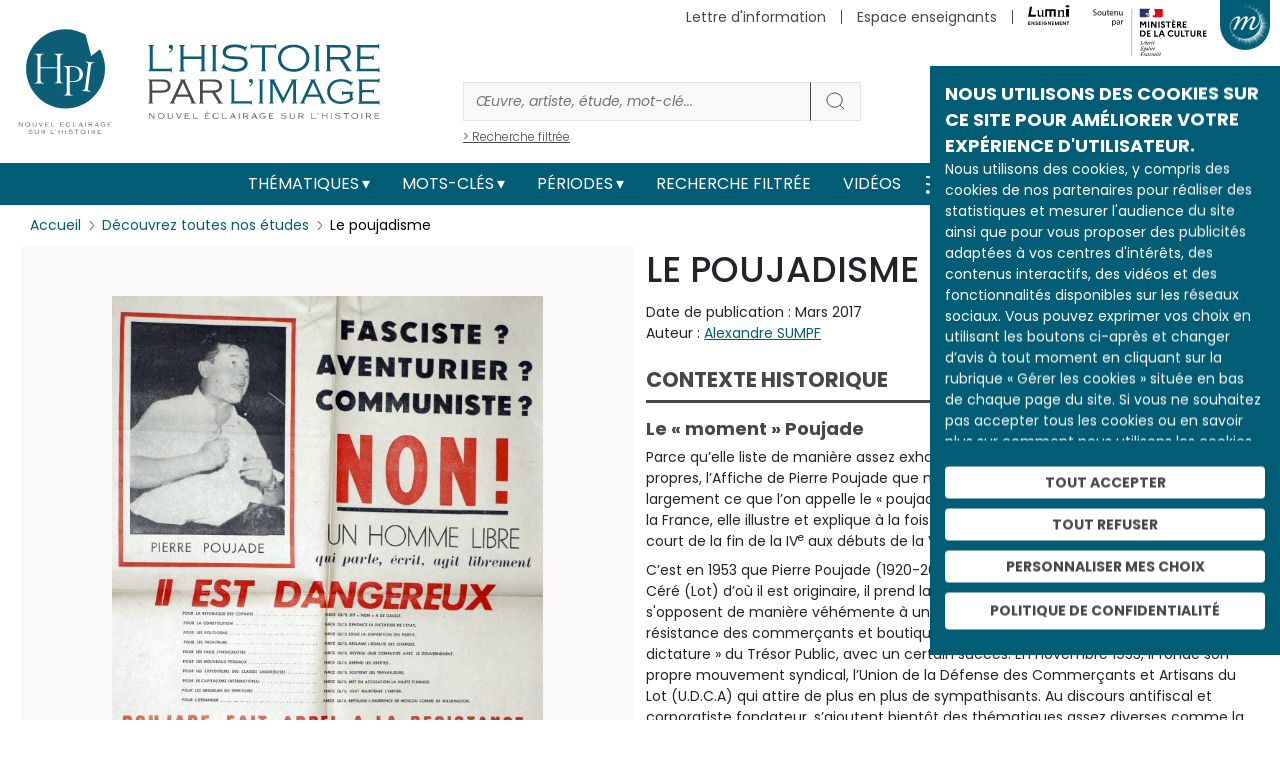

--- FILE ---
content_type: text/html; charset=utf-8
request_url: https://www.google.com/recaptcha/api2/anchor?ar=1&k=6Leh8AoUAAAAAA0tUAXhU0nxVQh2qDzQ6FRKlKTg&co=aHR0cHM6Ly9oaXN0b2lyZS1pbWFnZS5vcmc6NDQz&hl=fr&type=image&v=PoyoqOPhxBO7pBk68S4YbpHZ&theme=light&size=normal&anchor-ms=20000&execute-ms=30000&cb=f27ibjf2kcik
body_size: 49311
content:
<!DOCTYPE HTML><html dir="ltr" lang="fr"><head><meta http-equiv="Content-Type" content="text/html; charset=UTF-8">
<meta http-equiv="X-UA-Compatible" content="IE=edge">
<title>reCAPTCHA</title>
<style type="text/css">
/* cyrillic-ext */
@font-face {
  font-family: 'Roboto';
  font-style: normal;
  font-weight: 400;
  font-stretch: 100%;
  src: url(//fonts.gstatic.com/s/roboto/v48/KFO7CnqEu92Fr1ME7kSn66aGLdTylUAMa3GUBHMdazTgWw.woff2) format('woff2');
  unicode-range: U+0460-052F, U+1C80-1C8A, U+20B4, U+2DE0-2DFF, U+A640-A69F, U+FE2E-FE2F;
}
/* cyrillic */
@font-face {
  font-family: 'Roboto';
  font-style: normal;
  font-weight: 400;
  font-stretch: 100%;
  src: url(//fonts.gstatic.com/s/roboto/v48/KFO7CnqEu92Fr1ME7kSn66aGLdTylUAMa3iUBHMdazTgWw.woff2) format('woff2');
  unicode-range: U+0301, U+0400-045F, U+0490-0491, U+04B0-04B1, U+2116;
}
/* greek-ext */
@font-face {
  font-family: 'Roboto';
  font-style: normal;
  font-weight: 400;
  font-stretch: 100%;
  src: url(//fonts.gstatic.com/s/roboto/v48/KFO7CnqEu92Fr1ME7kSn66aGLdTylUAMa3CUBHMdazTgWw.woff2) format('woff2');
  unicode-range: U+1F00-1FFF;
}
/* greek */
@font-face {
  font-family: 'Roboto';
  font-style: normal;
  font-weight: 400;
  font-stretch: 100%;
  src: url(//fonts.gstatic.com/s/roboto/v48/KFO7CnqEu92Fr1ME7kSn66aGLdTylUAMa3-UBHMdazTgWw.woff2) format('woff2');
  unicode-range: U+0370-0377, U+037A-037F, U+0384-038A, U+038C, U+038E-03A1, U+03A3-03FF;
}
/* math */
@font-face {
  font-family: 'Roboto';
  font-style: normal;
  font-weight: 400;
  font-stretch: 100%;
  src: url(//fonts.gstatic.com/s/roboto/v48/KFO7CnqEu92Fr1ME7kSn66aGLdTylUAMawCUBHMdazTgWw.woff2) format('woff2');
  unicode-range: U+0302-0303, U+0305, U+0307-0308, U+0310, U+0312, U+0315, U+031A, U+0326-0327, U+032C, U+032F-0330, U+0332-0333, U+0338, U+033A, U+0346, U+034D, U+0391-03A1, U+03A3-03A9, U+03B1-03C9, U+03D1, U+03D5-03D6, U+03F0-03F1, U+03F4-03F5, U+2016-2017, U+2034-2038, U+203C, U+2040, U+2043, U+2047, U+2050, U+2057, U+205F, U+2070-2071, U+2074-208E, U+2090-209C, U+20D0-20DC, U+20E1, U+20E5-20EF, U+2100-2112, U+2114-2115, U+2117-2121, U+2123-214F, U+2190, U+2192, U+2194-21AE, U+21B0-21E5, U+21F1-21F2, U+21F4-2211, U+2213-2214, U+2216-22FF, U+2308-230B, U+2310, U+2319, U+231C-2321, U+2336-237A, U+237C, U+2395, U+239B-23B7, U+23D0, U+23DC-23E1, U+2474-2475, U+25AF, U+25B3, U+25B7, U+25BD, U+25C1, U+25CA, U+25CC, U+25FB, U+266D-266F, U+27C0-27FF, U+2900-2AFF, U+2B0E-2B11, U+2B30-2B4C, U+2BFE, U+3030, U+FF5B, U+FF5D, U+1D400-1D7FF, U+1EE00-1EEFF;
}
/* symbols */
@font-face {
  font-family: 'Roboto';
  font-style: normal;
  font-weight: 400;
  font-stretch: 100%;
  src: url(//fonts.gstatic.com/s/roboto/v48/KFO7CnqEu92Fr1ME7kSn66aGLdTylUAMaxKUBHMdazTgWw.woff2) format('woff2');
  unicode-range: U+0001-000C, U+000E-001F, U+007F-009F, U+20DD-20E0, U+20E2-20E4, U+2150-218F, U+2190, U+2192, U+2194-2199, U+21AF, U+21E6-21F0, U+21F3, U+2218-2219, U+2299, U+22C4-22C6, U+2300-243F, U+2440-244A, U+2460-24FF, U+25A0-27BF, U+2800-28FF, U+2921-2922, U+2981, U+29BF, U+29EB, U+2B00-2BFF, U+4DC0-4DFF, U+FFF9-FFFB, U+10140-1018E, U+10190-1019C, U+101A0, U+101D0-101FD, U+102E0-102FB, U+10E60-10E7E, U+1D2C0-1D2D3, U+1D2E0-1D37F, U+1F000-1F0FF, U+1F100-1F1AD, U+1F1E6-1F1FF, U+1F30D-1F30F, U+1F315, U+1F31C, U+1F31E, U+1F320-1F32C, U+1F336, U+1F378, U+1F37D, U+1F382, U+1F393-1F39F, U+1F3A7-1F3A8, U+1F3AC-1F3AF, U+1F3C2, U+1F3C4-1F3C6, U+1F3CA-1F3CE, U+1F3D4-1F3E0, U+1F3ED, U+1F3F1-1F3F3, U+1F3F5-1F3F7, U+1F408, U+1F415, U+1F41F, U+1F426, U+1F43F, U+1F441-1F442, U+1F444, U+1F446-1F449, U+1F44C-1F44E, U+1F453, U+1F46A, U+1F47D, U+1F4A3, U+1F4B0, U+1F4B3, U+1F4B9, U+1F4BB, U+1F4BF, U+1F4C8-1F4CB, U+1F4D6, U+1F4DA, U+1F4DF, U+1F4E3-1F4E6, U+1F4EA-1F4ED, U+1F4F7, U+1F4F9-1F4FB, U+1F4FD-1F4FE, U+1F503, U+1F507-1F50B, U+1F50D, U+1F512-1F513, U+1F53E-1F54A, U+1F54F-1F5FA, U+1F610, U+1F650-1F67F, U+1F687, U+1F68D, U+1F691, U+1F694, U+1F698, U+1F6AD, U+1F6B2, U+1F6B9-1F6BA, U+1F6BC, U+1F6C6-1F6CF, U+1F6D3-1F6D7, U+1F6E0-1F6EA, U+1F6F0-1F6F3, U+1F6F7-1F6FC, U+1F700-1F7FF, U+1F800-1F80B, U+1F810-1F847, U+1F850-1F859, U+1F860-1F887, U+1F890-1F8AD, U+1F8B0-1F8BB, U+1F8C0-1F8C1, U+1F900-1F90B, U+1F93B, U+1F946, U+1F984, U+1F996, U+1F9E9, U+1FA00-1FA6F, U+1FA70-1FA7C, U+1FA80-1FA89, U+1FA8F-1FAC6, U+1FACE-1FADC, U+1FADF-1FAE9, U+1FAF0-1FAF8, U+1FB00-1FBFF;
}
/* vietnamese */
@font-face {
  font-family: 'Roboto';
  font-style: normal;
  font-weight: 400;
  font-stretch: 100%;
  src: url(//fonts.gstatic.com/s/roboto/v48/KFO7CnqEu92Fr1ME7kSn66aGLdTylUAMa3OUBHMdazTgWw.woff2) format('woff2');
  unicode-range: U+0102-0103, U+0110-0111, U+0128-0129, U+0168-0169, U+01A0-01A1, U+01AF-01B0, U+0300-0301, U+0303-0304, U+0308-0309, U+0323, U+0329, U+1EA0-1EF9, U+20AB;
}
/* latin-ext */
@font-face {
  font-family: 'Roboto';
  font-style: normal;
  font-weight: 400;
  font-stretch: 100%;
  src: url(//fonts.gstatic.com/s/roboto/v48/KFO7CnqEu92Fr1ME7kSn66aGLdTylUAMa3KUBHMdazTgWw.woff2) format('woff2');
  unicode-range: U+0100-02BA, U+02BD-02C5, U+02C7-02CC, U+02CE-02D7, U+02DD-02FF, U+0304, U+0308, U+0329, U+1D00-1DBF, U+1E00-1E9F, U+1EF2-1EFF, U+2020, U+20A0-20AB, U+20AD-20C0, U+2113, U+2C60-2C7F, U+A720-A7FF;
}
/* latin */
@font-face {
  font-family: 'Roboto';
  font-style: normal;
  font-weight: 400;
  font-stretch: 100%;
  src: url(//fonts.gstatic.com/s/roboto/v48/KFO7CnqEu92Fr1ME7kSn66aGLdTylUAMa3yUBHMdazQ.woff2) format('woff2');
  unicode-range: U+0000-00FF, U+0131, U+0152-0153, U+02BB-02BC, U+02C6, U+02DA, U+02DC, U+0304, U+0308, U+0329, U+2000-206F, U+20AC, U+2122, U+2191, U+2193, U+2212, U+2215, U+FEFF, U+FFFD;
}
/* cyrillic-ext */
@font-face {
  font-family: 'Roboto';
  font-style: normal;
  font-weight: 500;
  font-stretch: 100%;
  src: url(//fonts.gstatic.com/s/roboto/v48/KFO7CnqEu92Fr1ME7kSn66aGLdTylUAMa3GUBHMdazTgWw.woff2) format('woff2');
  unicode-range: U+0460-052F, U+1C80-1C8A, U+20B4, U+2DE0-2DFF, U+A640-A69F, U+FE2E-FE2F;
}
/* cyrillic */
@font-face {
  font-family: 'Roboto';
  font-style: normal;
  font-weight: 500;
  font-stretch: 100%;
  src: url(//fonts.gstatic.com/s/roboto/v48/KFO7CnqEu92Fr1ME7kSn66aGLdTylUAMa3iUBHMdazTgWw.woff2) format('woff2');
  unicode-range: U+0301, U+0400-045F, U+0490-0491, U+04B0-04B1, U+2116;
}
/* greek-ext */
@font-face {
  font-family: 'Roboto';
  font-style: normal;
  font-weight: 500;
  font-stretch: 100%;
  src: url(//fonts.gstatic.com/s/roboto/v48/KFO7CnqEu92Fr1ME7kSn66aGLdTylUAMa3CUBHMdazTgWw.woff2) format('woff2');
  unicode-range: U+1F00-1FFF;
}
/* greek */
@font-face {
  font-family: 'Roboto';
  font-style: normal;
  font-weight: 500;
  font-stretch: 100%;
  src: url(//fonts.gstatic.com/s/roboto/v48/KFO7CnqEu92Fr1ME7kSn66aGLdTylUAMa3-UBHMdazTgWw.woff2) format('woff2');
  unicode-range: U+0370-0377, U+037A-037F, U+0384-038A, U+038C, U+038E-03A1, U+03A3-03FF;
}
/* math */
@font-face {
  font-family: 'Roboto';
  font-style: normal;
  font-weight: 500;
  font-stretch: 100%;
  src: url(//fonts.gstatic.com/s/roboto/v48/KFO7CnqEu92Fr1ME7kSn66aGLdTylUAMawCUBHMdazTgWw.woff2) format('woff2');
  unicode-range: U+0302-0303, U+0305, U+0307-0308, U+0310, U+0312, U+0315, U+031A, U+0326-0327, U+032C, U+032F-0330, U+0332-0333, U+0338, U+033A, U+0346, U+034D, U+0391-03A1, U+03A3-03A9, U+03B1-03C9, U+03D1, U+03D5-03D6, U+03F0-03F1, U+03F4-03F5, U+2016-2017, U+2034-2038, U+203C, U+2040, U+2043, U+2047, U+2050, U+2057, U+205F, U+2070-2071, U+2074-208E, U+2090-209C, U+20D0-20DC, U+20E1, U+20E5-20EF, U+2100-2112, U+2114-2115, U+2117-2121, U+2123-214F, U+2190, U+2192, U+2194-21AE, U+21B0-21E5, U+21F1-21F2, U+21F4-2211, U+2213-2214, U+2216-22FF, U+2308-230B, U+2310, U+2319, U+231C-2321, U+2336-237A, U+237C, U+2395, U+239B-23B7, U+23D0, U+23DC-23E1, U+2474-2475, U+25AF, U+25B3, U+25B7, U+25BD, U+25C1, U+25CA, U+25CC, U+25FB, U+266D-266F, U+27C0-27FF, U+2900-2AFF, U+2B0E-2B11, U+2B30-2B4C, U+2BFE, U+3030, U+FF5B, U+FF5D, U+1D400-1D7FF, U+1EE00-1EEFF;
}
/* symbols */
@font-face {
  font-family: 'Roboto';
  font-style: normal;
  font-weight: 500;
  font-stretch: 100%;
  src: url(//fonts.gstatic.com/s/roboto/v48/KFO7CnqEu92Fr1ME7kSn66aGLdTylUAMaxKUBHMdazTgWw.woff2) format('woff2');
  unicode-range: U+0001-000C, U+000E-001F, U+007F-009F, U+20DD-20E0, U+20E2-20E4, U+2150-218F, U+2190, U+2192, U+2194-2199, U+21AF, U+21E6-21F0, U+21F3, U+2218-2219, U+2299, U+22C4-22C6, U+2300-243F, U+2440-244A, U+2460-24FF, U+25A0-27BF, U+2800-28FF, U+2921-2922, U+2981, U+29BF, U+29EB, U+2B00-2BFF, U+4DC0-4DFF, U+FFF9-FFFB, U+10140-1018E, U+10190-1019C, U+101A0, U+101D0-101FD, U+102E0-102FB, U+10E60-10E7E, U+1D2C0-1D2D3, U+1D2E0-1D37F, U+1F000-1F0FF, U+1F100-1F1AD, U+1F1E6-1F1FF, U+1F30D-1F30F, U+1F315, U+1F31C, U+1F31E, U+1F320-1F32C, U+1F336, U+1F378, U+1F37D, U+1F382, U+1F393-1F39F, U+1F3A7-1F3A8, U+1F3AC-1F3AF, U+1F3C2, U+1F3C4-1F3C6, U+1F3CA-1F3CE, U+1F3D4-1F3E0, U+1F3ED, U+1F3F1-1F3F3, U+1F3F5-1F3F7, U+1F408, U+1F415, U+1F41F, U+1F426, U+1F43F, U+1F441-1F442, U+1F444, U+1F446-1F449, U+1F44C-1F44E, U+1F453, U+1F46A, U+1F47D, U+1F4A3, U+1F4B0, U+1F4B3, U+1F4B9, U+1F4BB, U+1F4BF, U+1F4C8-1F4CB, U+1F4D6, U+1F4DA, U+1F4DF, U+1F4E3-1F4E6, U+1F4EA-1F4ED, U+1F4F7, U+1F4F9-1F4FB, U+1F4FD-1F4FE, U+1F503, U+1F507-1F50B, U+1F50D, U+1F512-1F513, U+1F53E-1F54A, U+1F54F-1F5FA, U+1F610, U+1F650-1F67F, U+1F687, U+1F68D, U+1F691, U+1F694, U+1F698, U+1F6AD, U+1F6B2, U+1F6B9-1F6BA, U+1F6BC, U+1F6C6-1F6CF, U+1F6D3-1F6D7, U+1F6E0-1F6EA, U+1F6F0-1F6F3, U+1F6F7-1F6FC, U+1F700-1F7FF, U+1F800-1F80B, U+1F810-1F847, U+1F850-1F859, U+1F860-1F887, U+1F890-1F8AD, U+1F8B0-1F8BB, U+1F8C0-1F8C1, U+1F900-1F90B, U+1F93B, U+1F946, U+1F984, U+1F996, U+1F9E9, U+1FA00-1FA6F, U+1FA70-1FA7C, U+1FA80-1FA89, U+1FA8F-1FAC6, U+1FACE-1FADC, U+1FADF-1FAE9, U+1FAF0-1FAF8, U+1FB00-1FBFF;
}
/* vietnamese */
@font-face {
  font-family: 'Roboto';
  font-style: normal;
  font-weight: 500;
  font-stretch: 100%;
  src: url(//fonts.gstatic.com/s/roboto/v48/KFO7CnqEu92Fr1ME7kSn66aGLdTylUAMa3OUBHMdazTgWw.woff2) format('woff2');
  unicode-range: U+0102-0103, U+0110-0111, U+0128-0129, U+0168-0169, U+01A0-01A1, U+01AF-01B0, U+0300-0301, U+0303-0304, U+0308-0309, U+0323, U+0329, U+1EA0-1EF9, U+20AB;
}
/* latin-ext */
@font-face {
  font-family: 'Roboto';
  font-style: normal;
  font-weight: 500;
  font-stretch: 100%;
  src: url(//fonts.gstatic.com/s/roboto/v48/KFO7CnqEu92Fr1ME7kSn66aGLdTylUAMa3KUBHMdazTgWw.woff2) format('woff2');
  unicode-range: U+0100-02BA, U+02BD-02C5, U+02C7-02CC, U+02CE-02D7, U+02DD-02FF, U+0304, U+0308, U+0329, U+1D00-1DBF, U+1E00-1E9F, U+1EF2-1EFF, U+2020, U+20A0-20AB, U+20AD-20C0, U+2113, U+2C60-2C7F, U+A720-A7FF;
}
/* latin */
@font-face {
  font-family: 'Roboto';
  font-style: normal;
  font-weight: 500;
  font-stretch: 100%;
  src: url(//fonts.gstatic.com/s/roboto/v48/KFO7CnqEu92Fr1ME7kSn66aGLdTylUAMa3yUBHMdazQ.woff2) format('woff2');
  unicode-range: U+0000-00FF, U+0131, U+0152-0153, U+02BB-02BC, U+02C6, U+02DA, U+02DC, U+0304, U+0308, U+0329, U+2000-206F, U+20AC, U+2122, U+2191, U+2193, U+2212, U+2215, U+FEFF, U+FFFD;
}
/* cyrillic-ext */
@font-face {
  font-family: 'Roboto';
  font-style: normal;
  font-weight: 900;
  font-stretch: 100%;
  src: url(//fonts.gstatic.com/s/roboto/v48/KFO7CnqEu92Fr1ME7kSn66aGLdTylUAMa3GUBHMdazTgWw.woff2) format('woff2');
  unicode-range: U+0460-052F, U+1C80-1C8A, U+20B4, U+2DE0-2DFF, U+A640-A69F, U+FE2E-FE2F;
}
/* cyrillic */
@font-face {
  font-family: 'Roboto';
  font-style: normal;
  font-weight: 900;
  font-stretch: 100%;
  src: url(//fonts.gstatic.com/s/roboto/v48/KFO7CnqEu92Fr1ME7kSn66aGLdTylUAMa3iUBHMdazTgWw.woff2) format('woff2');
  unicode-range: U+0301, U+0400-045F, U+0490-0491, U+04B0-04B1, U+2116;
}
/* greek-ext */
@font-face {
  font-family: 'Roboto';
  font-style: normal;
  font-weight: 900;
  font-stretch: 100%;
  src: url(//fonts.gstatic.com/s/roboto/v48/KFO7CnqEu92Fr1ME7kSn66aGLdTylUAMa3CUBHMdazTgWw.woff2) format('woff2');
  unicode-range: U+1F00-1FFF;
}
/* greek */
@font-face {
  font-family: 'Roboto';
  font-style: normal;
  font-weight: 900;
  font-stretch: 100%;
  src: url(//fonts.gstatic.com/s/roboto/v48/KFO7CnqEu92Fr1ME7kSn66aGLdTylUAMa3-UBHMdazTgWw.woff2) format('woff2');
  unicode-range: U+0370-0377, U+037A-037F, U+0384-038A, U+038C, U+038E-03A1, U+03A3-03FF;
}
/* math */
@font-face {
  font-family: 'Roboto';
  font-style: normal;
  font-weight: 900;
  font-stretch: 100%;
  src: url(//fonts.gstatic.com/s/roboto/v48/KFO7CnqEu92Fr1ME7kSn66aGLdTylUAMawCUBHMdazTgWw.woff2) format('woff2');
  unicode-range: U+0302-0303, U+0305, U+0307-0308, U+0310, U+0312, U+0315, U+031A, U+0326-0327, U+032C, U+032F-0330, U+0332-0333, U+0338, U+033A, U+0346, U+034D, U+0391-03A1, U+03A3-03A9, U+03B1-03C9, U+03D1, U+03D5-03D6, U+03F0-03F1, U+03F4-03F5, U+2016-2017, U+2034-2038, U+203C, U+2040, U+2043, U+2047, U+2050, U+2057, U+205F, U+2070-2071, U+2074-208E, U+2090-209C, U+20D0-20DC, U+20E1, U+20E5-20EF, U+2100-2112, U+2114-2115, U+2117-2121, U+2123-214F, U+2190, U+2192, U+2194-21AE, U+21B0-21E5, U+21F1-21F2, U+21F4-2211, U+2213-2214, U+2216-22FF, U+2308-230B, U+2310, U+2319, U+231C-2321, U+2336-237A, U+237C, U+2395, U+239B-23B7, U+23D0, U+23DC-23E1, U+2474-2475, U+25AF, U+25B3, U+25B7, U+25BD, U+25C1, U+25CA, U+25CC, U+25FB, U+266D-266F, U+27C0-27FF, U+2900-2AFF, U+2B0E-2B11, U+2B30-2B4C, U+2BFE, U+3030, U+FF5B, U+FF5D, U+1D400-1D7FF, U+1EE00-1EEFF;
}
/* symbols */
@font-face {
  font-family: 'Roboto';
  font-style: normal;
  font-weight: 900;
  font-stretch: 100%;
  src: url(//fonts.gstatic.com/s/roboto/v48/KFO7CnqEu92Fr1ME7kSn66aGLdTylUAMaxKUBHMdazTgWw.woff2) format('woff2');
  unicode-range: U+0001-000C, U+000E-001F, U+007F-009F, U+20DD-20E0, U+20E2-20E4, U+2150-218F, U+2190, U+2192, U+2194-2199, U+21AF, U+21E6-21F0, U+21F3, U+2218-2219, U+2299, U+22C4-22C6, U+2300-243F, U+2440-244A, U+2460-24FF, U+25A0-27BF, U+2800-28FF, U+2921-2922, U+2981, U+29BF, U+29EB, U+2B00-2BFF, U+4DC0-4DFF, U+FFF9-FFFB, U+10140-1018E, U+10190-1019C, U+101A0, U+101D0-101FD, U+102E0-102FB, U+10E60-10E7E, U+1D2C0-1D2D3, U+1D2E0-1D37F, U+1F000-1F0FF, U+1F100-1F1AD, U+1F1E6-1F1FF, U+1F30D-1F30F, U+1F315, U+1F31C, U+1F31E, U+1F320-1F32C, U+1F336, U+1F378, U+1F37D, U+1F382, U+1F393-1F39F, U+1F3A7-1F3A8, U+1F3AC-1F3AF, U+1F3C2, U+1F3C4-1F3C6, U+1F3CA-1F3CE, U+1F3D4-1F3E0, U+1F3ED, U+1F3F1-1F3F3, U+1F3F5-1F3F7, U+1F408, U+1F415, U+1F41F, U+1F426, U+1F43F, U+1F441-1F442, U+1F444, U+1F446-1F449, U+1F44C-1F44E, U+1F453, U+1F46A, U+1F47D, U+1F4A3, U+1F4B0, U+1F4B3, U+1F4B9, U+1F4BB, U+1F4BF, U+1F4C8-1F4CB, U+1F4D6, U+1F4DA, U+1F4DF, U+1F4E3-1F4E6, U+1F4EA-1F4ED, U+1F4F7, U+1F4F9-1F4FB, U+1F4FD-1F4FE, U+1F503, U+1F507-1F50B, U+1F50D, U+1F512-1F513, U+1F53E-1F54A, U+1F54F-1F5FA, U+1F610, U+1F650-1F67F, U+1F687, U+1F68D, U+1F691, U+1F694, U+1F698, U+1F6AD, U+1F6B2, U+1F6B9-1F6BA, U+1F6BC, U+1F6C6-1F6CF, U+1F6D3-1F6D7, U+1F6E0-1F6EA, U+1F6F0-1F6F3, U+1F6F7-1F6FC, U+1F700-1F7FF, U+1F800-1F80B, U+1F810-1F847, U+1F850-1F859, U+1F860-1F887, U+1F890-1F8AD, U+1F8B0-1F8BB, U+1F8C0-1F8C1, U+1F900-1F90B, U+1F93B, U+1F946, U+1F984, U+1F996, U+1F9E9, U+1FA00-1FA6F, U+1FA70-1FA7C, U+1FA80-1FA89, U+1FA8F-1FAC6, U+1FACE-1FADC, U+1FADF-1FAE9, U+1FAF0-1FAF8, U+1FB00-1FBFF;
}
/* vietnamese */
@font-face {
  font-family: 'Roboto';
  font-style: normal;
  font-weight: 900;
  font-stretch: 100%;
  src: url(//fonts.gstatic.com/s/roboto/v48/KFO7CnqEu92Fr1ME7kSn66aGLdTylUAMa3OUBHMdazTgWw.woff2) format('woff2');
  unicode-range: U+0102-0103, U+0110-0111, U+0128-0129, U+0168-0169, U+01A0-01A1, U+01AF-01B0, U+0300-0301, U+0303-0304, U+0308-0309, U+0323, U+0329, U+1EA0-1EF9, U+20AB;
}
/* latin-ext */
@font-face {
  font-family: 'Roboto';
  font-style: normal;
  font-weight: 900;
  font-stretch: 100%;
  src: url(//fonts.gstatic.com/s/roboto/v48/KFO7CnqEu92Fr1ME7kSn66aGLdTylUAMa3KUBHMdazTgWw.woff2) format('woff2');
  unicode-range: U+0100-02BA, U+02BD-02C5, U+02C7-02CC, U+02CE-02D7, U+02DD-02FF, U+0304, U+0308, U+0329, U+1D00-1DBF, U+1E00-1E9F, U+1EF2-1EFF, U+2020, U+20A0-20AB, U+20AD-20C0, U+2113, U+2C60-2C7F, U+A720-A7FF;
}
/* latin */
@font-face {
  font-family: 'Roboto';
  font-style: normal;
  font-weight: 900;
  font-stretch: 100%;
  src: url(//fonts.gstatic.com/s/roboto/v48/KFO7CnqEu92Fr1ME7kSn66aGLdTylUAMa3yUBHMdazQ.woff2) format('woff2');
  unicode-range: U+0000-00FF, U+0131, U+0152-0153, U+02BB-02BC, U+02C6, U+02DA, U+02DC, U+0304, U+0308, U+0329, U+2000-206F, U+20AC, U+2122, U+2191, U+2193, U+2212, U+2215, U+FEFF, U+FFFD;
}

</style>
<link rel="stylesheet" type="text/css" href="https://www.gstatic.com/recaptcha/releases/PoyoqOPhxBO7pBk68S4YbpHZ/styles__ltr.css">
<script nonce="rQDawWoSyn5m5eVK3hkHOA" type="text/javascript">window['__recaptcha_api'] = 'https://www.google.com/recaptcha/api2/';</script>
<script type="text/javascript" src="https://www.gstatic.com/recaptcha/releases/PoyoqOPhxBO7pBk68S4YbpHZ/recaptcha__fr.js" nonce="rQDawWoSyn5m5eVK3hkHOA">
      
    </script></head>
<body><div id="rc-anchor-alert" class="rc-anchor-alert"></div>
<input type="hidden" id="recaptcha-token" value="[base64]">
<script type="text/javascript" nonce="rQDawWoSyn5m5eVK3hkHOA">
      recaptcha.anchor.Main.init("[\x22ainput\x22,[\x22bgdata\x22,\x22\x22,\[base64]/[base64]/[base64]/[base64]/[base64]/UltsKytdPUU6KEU8MjA0OD9SW2wrK109RT4+NnwxOTI6KChFJjY0NTEyKT09NTUyOTYmJk0rMTxjLmxlbmd0aCYmKGMuY2hhckNvZGVBdChNKzEpJjY0NTEyKT09NTYzMjA/[base64]/[base64]/[base64]/[base64]/[base64]/[base64]/[base64]\x22,\[base64]\x22,\[base64]/Cr8OZwoXDiD8PDMOjw69Db2c3wqjChMKKwrfDisOIw5bClcOxw6fDu8KFXklVwqnCmQlrPAXDhcOkHsOtw5LDrcOiw6tFw5rCvMK8wrfCu8KNDm/CqTd/w5zCg2bComTDssOsw7EuccKRWsKQKkjClCorw5HCm8OBwpRjw6vDs8K6woDDvnYANcOAwozClcKow51ES8O4U0LCiMO+IxPDlcKWf8KdSUdwaW1Aw54xY3pUd8OzfsK/w5vClMKVw5YEZcKLQcKFEyJfJcKMw4zDuWXDkUHCvkfCvmpgFMKgZsOew6Bjw40pwoJ7ICnCv8KwaQfDjsKAasKuw7J1w7htIcKOw4HCvsOwwpzDigHDs8KMw5LCscKRcn/[base64]/ChcKfOcOrDWLDoMKmw5AoPsKzw4IwwqHDhFlFw4XCk1DDk2TCt8Ktw5LCrwJNIcO5w6ohZj7Co8KbE08Rw6USIMOrZAJHZsORwqJOcMKCwpHDpXvChMKjwqcAw4hjBsO0w6UOV1kTRTp1w6I4WCPDuVUgw7zDlsONc0gEa8KWLcKIBC1/woHCg3dRYklKNcKgw6vDlzoBw7Jcw5BOI2/Don3CqcK8GsKLwrXDuMOzwrLDtMOgHDTCjsKSZx/Dh8OKwoNpwprDtcKXwrd5acOHwqhrwpIAwqjDrFoNw4d3ZcOFwq0sGcOrw5bDtcO9w7IcwrvDs8OjdcKjw6B8wovCoQgpC8OIw6scw4jCtl7Cp0zDmxI4wp1JSlzCvCzDjiw4wqDDpcOlQwlZw5pvCWLCs8OEwprCvDXDjg/DhxnCm8OnwoRlw5YWw5jChF7CpsKpUsK2w7I1TFgfw4Q/wpVhdH5+XcKnw653wqfDgQUSwrTCgErCsFrCh0VOwqfCgcKQw5zCiCgWwqFfw5dFP8OBwobCp8O3wr/CmsKIWR8jwpfClMOqVh3Dp8OFw6onw4vDhMK/w6VgLmzDvMKnJCrCjMKlwrFfXT1rw5hiFcOZw7vCvcO5DH8Ywr8pXcOTwpZ8IgxrwqlCQ2XDqsKCTyTDi0gAWMKKwoXCkMORw6jDisOew59Yw7nDgcKWwqJHw4/Dk8OGwqzCnsOfdTg3w6LCvsOjw4XDvwkzESpMw7rDqMOSNF/DjkXCoMO3bF3CiMO1WsK0wp3DosOfw5vClMK8wrh+wokwwrF2w5/[base64]/Dg0XCi8ODw7/DmXnDocOCRDfDqRERw7lkw650wrTCpsKkwrA8LMKjfzvCtx3Cik/[base64]/CjER8SMKcTsKReE3DocKWc2/CicKzw4lowrQoJ0LCj8OLwoB8UsOtwoN8VsOBcMKzEMOsOnVFw7sjw4cYw6LDimHDl0/CvMOewo3CksK+NsKPw6TCtgzCicO7X8OAcWo2FCQ/OsKRwrPCkQIYwqHCnVnCsirCswVswpzDjsKSw7ZlC3UnwpLCn17Dl8ORB0wowrZLYcKbw6Jowqxkw6jCikHDl1UCw5Unwooiw4jDg8O7woLDicKHwrUGOcKWw7XCnC7DmMKSSF3CpFHCtsOiAAjCvsKnYlrCv8OwwpM/ESoHwo/[base64]/CjUvDun9+w5/DohcEI1DCsVllwobCrErDrEXDsMKLbUw7w6bCqCzDqBfDmMKEw7nCqMKYw5xQwrV3MwfDh0ZIw7nCpMKAKsKAwoPCj8KPwoEiOcOkD8KiwoVkw4sJRDERbi/CgcO+wobDtS/Cn0TDnW7DqEAJcnw+Ri/CvcKBa2obw4fCi8KOwoNWFMOCwpdRZQrCrGs9w7/CpsOjw4bCpkkLaznCnlNQwpM1GcOpwrPCrnbDssO8w6Ehwro6w5xFw7kowo7DlsOLw5DCscOEAMKAw4djw5jCkBgsScOLHsK/w7TDgsKzwqfDt8KvXsK1w5vCjQlgwpFPwpRNeD/[base64]/Cu8KOwqYCwodkw6bCvsKMQF7DgUPCrsOCehoMwocSdU/DmMOtcMK+w5Vxwohaw5vDjMOAw5NgwqzDuMOEw7XCihBwcwHDnsKnwpvDjmJYw7RPwpbCll91wpXCvg7Dp8K4wrB2w5LDusKywqIMeMOfDsO6wo/DhcKWwqpsTCQ0w5YHw5TCqyHCjDkKQmUBGXfDtsKnSMK1wp9TJMOlfsKERR5gW8OcdUYOwp9iw74ZY8KtTsOPwqbCpVjCnA4EEcKEwpjDoiYod8KNJ8OwLVk5w5TDp8OdCW/Dk8K9w5IQRSvDicKcw7xKdcKAdgXChXBRwo1uwr/DjsODQcOfwqvCvsOhwpHCkXd8w6zCjcKpHXLDvMKQw5EnLMOAJXFHMsOOaMO2w4zCqXUAOMKMTMOHw5zCvDnCo8OQVMOhCS/CvsO9KMK7w4w/UnsAb8KtZMOfw6TCmMOwwqsyTsOxKMO1w6hNw4LDhMKfHBLDuRM6w5ROCXx3w7PDljnCnMKVYFlYwqoAFGbDucObworCvsOfwqbCs8KIwrfDnAgQwoXCjXLCj8O2wrobTSHDhsOewoHCh8KUwqRjwqvDgQ8lDzbCm0nCoFt9akDDvHkywp3ChBwTPMOkGiJUdsKewo/DucOAw63DoEowXcKlCMK2OsOCw7gvLMK+PcK5wqPDtnLCqMOSwpN9wrbCsTMzFGDDjcOzwpd4FWMhwocjw5l9EcKyw6TCv0wqw5AgNxLDjMKow4tPw73CjcOEcMO+a3AadCVhD8OTwoHCkcOveBB6wr8Yw7/Dq8Oww78Sw7jDug07w5TCkyfCgBbCrMKuwopXwqbCucO7w6xaw5XCjMKaw4bCgsObEMO+OV/[base64]/DjBrCicOUw6PDlCLDj0LCtcOVFsKEwpoGSgpNwrwSCDlAw5TCh8OPw6zDkMKBwr7DkMKHwqF0c8O3w5nCrMO8w74gbS7DvHk6JgI5w50cw55CwonCkVPDvF03OyLDq8OJWXvCtg3DksOtIzHCr8OBwrfDo8KmfV5eCSFrf8KVwpE8XzLCrkR/w7HDnklIw4EDwqDDjsODfMOJw7HDuMO2GknCicK6IsKqwrM5wpvDocKQSEXDr280w77Dp3IbVcKfQ09tw6vCk8Krw4vDuMKNXyjCiDN4dsOFD8OpSMOiw5w/HhnDksKPw6PDj8Ocw4bDicOLw6tcCsKIwq7DjMORWQvCp8KoJcOQw65ewqDCssKWwoh+MMO2ZsKewrIWw6jCpcKlZCbDncK+w7rDuHoAwpBBeMK0wqVMXnbDg8KNKUVAwpTCslZ9w6nDmVXClTLDuRLCrHh/wqrDusKewrvDq8OSwoMERsOra8OTccOCJRDClsOkGSg+w5PDq0FjwrkuBCQHOF8Kw6bCk8O1wrbDpsOqwphUw4E3PT4ywp1gXjvCrsOqw4/DqMK7w7/DlCfDvlIrw5zCtcKOB8OPOAHDvk/DnHbCpcK7GSwkYlDCqkrDg8KAwpxNaChlw7jDn2Qjb0TCinjDmxQBWDbCn8KvDMOCYCthwptFF8KMw7sUTFo/[base64]/CshjDmMK/[base64]/[base64]/[base64]/CusOow48eT13ChBpCwqQgwpMcJMKLQMONwqECw5B9wqxcwoASIlTDkAnDmCfDukIhwpLDkcKMHsKFw63ChMOMwozDjsK2w5/[base64]/wpfDm8O/wooEw6DClhksw4fCvMO0wpDCmMOQwpLDhMK2I8K7ScKvRUNjWsKAacOHCMKAwqNywrZtd3wbW8KywotuUcO2wr3Dt8OewqdeGTnCicKWCMOxwpjDmF/DtgxQwp80wrJEwqQfCsKBWMK4w4xnRj7DpCrDuHDCosOMbRVYES8Tw73DgHlEEsOew4IewppEwqLDrmbDs8OpJsKlScKHA8OkwpI/wqA9bXkyNUdTwrM9w5Iww7sxOwHDo8KoIMOPw7ddworCjsK0w4/CrSZgwqzCnMO5CMKHwovDp8KfO3TCiXzDisKmwrPDmsOKesOJORnCtMK/wq7DnwLCl8OfGBDDusK7IkQkw4Vow7HCjUjDmG7ClMKQw5gYG3rDmEnDlcKBe8OdEcONdsOTJgTDnWVgwrJ0YcKGPC9mYCQfwpfCkMK2MHHDjcOOwqHDkcOWcVchHxLDn8OzAsO5YSFAJl5Yw53CqDZzw7bDhsOQB1guwpLCusOpwoRnw4wKw6/ClVo2w40CExQWw63DpMKkwqrCr3nDgydAcMK9B8OgwpPDo8Ocw74yQ0p8ZVwIRcOaQsK6MMOPAgDCisKXVMOiKcKbwrrDjh/Cn18UTkN6w77DscOSGCzClMO/HWbCq8OgRSHChlHCgUjDtg7CjMK7w4Elw7zCvllkVUDDssOZcMKLwrNTMG/[base64]/DjsKfPsOYTcKpMFMmwqFuw48MTcOXwofCpsOkwotzIsKsaRIvw4oJw63CpFPDt8OZw7ofwrnDtsK9J8K/[base64]/Ck8Ohw6EBw5s1w5TDvMOTwpzCmyDDnEnCtcO0KhLCqsKvMsOdwr7CunrDr8KIw6lrdsKaw4M8IcOhf8KBwqYYdMKOw4fCkcOSaTjDp0/DmgAXwqA/W0hwJjLDj1HChcO+Pidqw68cwpR0w6zDrsKHw5QBNsKNw7Vzw6YlwpzClyrDiGrCmcKdw73DoXHCg8OpwpHCow3DhsOtVcOnFA7ChBTDkVnDscOKKVtLwo3DpMO1w7BhCAxcwobDsnjDkMKiSjrCucO7w63CuMKCw6jCtsKkwqwNwr7Co1rCgRXColDCr8K/NhrDqcKVBcOsSMOlFU43w57CuGvDpSAUw6jCp8O+wr1xPcKxIChoXMKzw54pwpzCmMOTB8OXfxJgwqvDnkvDi38oBDjCi8OGwr4lw7RIwrXDhlXCssOiJcOiwp8oOsOfCcKsw7LDlWM9NsO/d0HCqCHDlTMoZMONw6zCtk82dMKAwo1lBMO9ch7CmMKAHMO0E8OGMynDuMOcHsOsBF8jaHXDvsK/IMKYwpV4DHVKwpUOR8Ktw6HCusK1E8KpwrEAcUnDtxXCgUlDdcO4BcKNwpbDnR/DjsOXGcO8MCTCjcKGJxgcQz/CnXLCqcOtw6nDjDfDl14+w6R0ZwA5J3ZTXMOpwoHDuTXCjB/[base64]/wooMwp1KIWAPNcOWw7LDvlDCszFPUQ/[base64]/SsKQbxXCpcKFw4fDmMKHwp7DmGoEN1ZyW8KwOERNwp1Bc8Ofw5lPI3chw6vCpxteBWVmwq/[base64]/w5Qlw6pCdcOdSh4JPMOBT8O+wqDCgEZbwptiwo/DuWUXwq4pw4LDi8KTccOSwq7CsSdxw45ENzR6w4rDp8K4wr/DtMONAFDCv3XDjsKJZgwnb17DiMKbAcOpURVxMC8cLFfDn8O7I3sJLFR9wqbDvRHDlMKKw5Ufw7PCv1saw60RwpJ5b3DDrcO5EsO1wrzCuMKNdsO4WsOpMQ9EAixiLmhUwrPCnVXCoVgLHjfDp8KvHXHDrMKZTkLCoiIaZ8KlSTPDh8KlwrjDn3EWX8KybsOjw4c3wo/[base64]/S8K+ZynDsMK8OXUMSS5MB8OrYnkUwrsPa8Kjw4cYw6HCjF9Ow6/DkcORwoPDmcK0GMOdRQJmYR8JV3zDvcOHNFV0PcK7bH/CvcKcw6DDi1sdw7vCtMONRzQIwo4mbsOOZ8KaUzjCisKawrxtB0fDhsKWEsK+w5Bhw4DDsT/[base64]/w6Y9W1ANwoLCo8OpAzvDqcOgIsOxwo1swpkrQsOxwpTDm8KiA8OnEyXDnsK7EA5lZWbCjXVLw5g2wrfDpsKcS8KfQMOrwpZKwpIwCnhiNyTDg8OPwrDDgsKiQUBqTsO/GyEqw6VRBzFROcOPZcOrOVHCoC7CoHJVwrvCgjbDrizCrT0rwpxPRws0N8KmasO1PRxZAAUAF8OlwrDCij3DsMODwpPDk1LCqMOpw4siJSXCh8KQFcO2L2xIw4ZkwovCscKswrXChsK2w5BoScO4w5VhUsObF0BHWHfCj1vCqiLDpcKvwrzCtsKYwp/CqFxYEMKpGizDv8Kkw6BsBzTCmkPCuVjDqMOIwr7DpMOuw6s5NFDCqmvCpFs6VsKpwr7Ds3XChWLCrUVgEsK/wqwpdC0UH8Orwp9Nw6vDs8OWw7kqw6XDiiMfw73ChzzCgsOywr1sfxzCujXDriXCuRDCvMKlw4MVw7zDk1lBI8OnZQHDo0hrRh3DqHLDlsOqw7zCmMO2wp/DoVbCnWUOeMK9wpPDlMOTesKywqBkwrbDocOGwqFtwrNJw6EJJMKiw61tdMKEwpwWw6M1VcKHw6A0w4rDkngHwqHDnMKZdmnCnTt8KTbCg8O0f8O1w43CsMOhw5Q3XFPDosKPwpjCtcKiP8OnJwHCni5Aw7Exwo/CkMOVwoPDp8OUR8Okwrgvw6QnwobCq8OjZkRKVXtDwpNNwoYYw7LCqMKCw4rDvFrDoGnDj8KEBAHDkcKkAcOQZ8K8e8KhaAvDusOFwoARw4fCgStLQCPDn8Kmw6c0X8K3fkvCkTLDg3h2wrFmUCJrwpUsfcOiHmDCrRHDicK7w7Fjwrdlw5/[base64]/[base64]/[base64]/[base64]/DuCdDwqV8wqwCbcOOwrB/Mh/DpjPDtcK5woNbKMONw5ZDw6pEwqxZw7BywpE9w53Cn8K5A1rCiV5Aw60Qwp3DokbDn3Bsw6BIwoJHw7ckwpDDsA8bR8KORMOvw4/[base64]/[base64]/DpxlvwqTCvMKTw7RZw6tEfMKHfhNqNFVPPcOZCcKJwqg+Tx3CocOMZX/[base64]/CmcK7J8OdN3JnWMKRFiRbeXDCgsOCw6IBwpLDjS/DqcKqQsKsw6w8RcK6w4jCisK+WSrDlUjCpsK/bMOWw7nCrAfCgQ0JAMOFBMKVwp7DjmTDoMKZwqHCisKNwoAgKhPCtMO/LEQKacKvwrMww6QewpHCpUpgwoUlwo/Cg1E0XFEhADrCpsOPY8O/WDQVw7NOV8OXw5gKdsOzwosvw7HCkEoSYMOZJC0pZcKfSGLDllXCncK/QDTDpiJ0wq98WB0Pw6nDtVLCtAlETEUgw53CjC1kw6khwpRRw5o7K8KSw6DCsnzDosKLwoLCssOXwoFiGMO1wo9sw6B3wokvR8O6GsKvw5LDt8KCwqjDjkDDv8Knw7/[base64]/CqRB8e8KuN8OMXMKeD8OEBgvDsVvDvW7CgMKvfcO2McK3wqdqeMK/ZsOxwrkhwp1mPX89W8OoMxvCsMK4wrfDhMKRw7/CusOqZcKNYsORVcOMOcOLwoVjwpzCmjDCkWd3P1jCrcKIRFLDpS0nAmLDiHYKwooOE8Kve2bCmAcgwpISwqrCgT/Dr8OXw7V5w60xwo5eSQrDn8KSwrNYW1sAwpnCrDbDu8ONBcODRMOSwqrCpit8GC1mQhTCkkTDvhDDqG/DlgIpRyo1acKhJ3nChG/Co3XDsMKIw5nCs8KiD8O6wpxLYcKCMcKGwrHCrnrDlAlrbcKuwoM2Ok1Rfmg0BMOldjfDosOlw4lkw5IIw6YcICvDqnjCqsOvw43DqkBUw4rDiVdzwp7CjDjDlSJ9ASnDq8OVw6fCtMK7wqJmw5DDlg/CgsOSw4DCsn3CqETCrMO3fjtrFMOgwrFZw6HDp2xSw7V2wrBlY8Ouw4JuSSzCtMOPwqtFw7tNfsKeMsOwwpJtwqM0w7N0w5TCkSDDtcOHYnDDnh0Lw7LDpsONwq9FIi/[base64]/[base64]/[base64]/DjFfDoRNbKinDucKgw5fCvMOWw6fDhMKNwp7DhmrDm1I7wowTw5PDjcKRw6TDosOUwrzDlC/CocO/dGN3VXYDw47DsW3DlsKEcsOkWcOEw5zCl8K1LcKkw4bDh1nDhcOQM8ObPBXCogkfwrlBwpRxVcOawpbCuQoHwqpREm13wpjCkUnDhsKZQcOrw6XDszh3SQ/Cmj5bQBXCvw4nwqE6bcOFw7BhN8KYw4kNw64YRsKyHcOywqbDi8KdwrVQBWXDgALCnU0NBkQBw7pNwq/Cj8KtwqcoL8KLwpDCuSnDmWrDrUvCk8Oqw5xOw7rCmcOyTcOANMKOwqgUw70OMhvCs8OiwpnCgsOWHmjDuMO7wpLDshRIw58Tw4l/[base64]/DnMOdDsOFOxMWC8OceMKoPx3DmWTDtHBoa8Kmw57Dh8KKwojDpwTDqcOdw77DpFnDsyBRw700w7wpwotSw5zDm8K/w7DDtcOBwrYIYCVzIFDCssKxwo8bWsOWfj4mwqcew5PDo8Kzw5IHw5Rdwr/[base64]/DisKac8KewpBOwoDDhsOywrRgw6LCpsKNYcOrw4gwfcK/eAB9wqDCgcKBw7pwN1HDmh3DtGgAUhluw7fCgcO8wqHCusKdf8Kvw6HCiWt8CsO5w6k6wqjCmMOwBDLCvcKuw5LCn3Y3w6HCvhYvwoFqD8Kfw4obGcOpSMKcCsOSAsKXwpzDjRXCgsK0D2opYXzDuMOHEcK/MitmZhZcwpFJwrByKcOYw7s/[base64]/Cv8KswofCokLDrMOwUm4MaUDDtxVhwqh/w6QBw6/CoSZIL8KFIMO+BcKuw5YzTcK6w6fCv8KXLEXCv8Kxw4owE8K2QFR7wq5uLsO2aCxAZ3MRwrwEe2YZF8OVF8K2QsORwr7CoMOVw7RLwp0EX8K0woVcZG4AwqHDpn80McOXXB8Xw7jDnMOVw6Qhw4zDncKkdMKlwrDDlg3CicOgMsOtw5zDonnCn1/[base64]/DslDCo0TCnR43BsOVXMKWwogiT1nDmMKENcKMw43CsAg+wpLDlcKMcTdUwqIvW8KCw4NTw5zDmD3DvmvDryPDnBgRw51CPzvCgkbDp8KIw6Vkdh7Dg8KTLDJZwqDDlsKiwoDCrRBtbMOcwrMLw7sTYcOTIMOSf8Kbwrc/[base64]/w4nCg8O7wodUw77Con11awNWcMKGR8KfUHbDpcOfw6F7KjkUw7/Cq8K2XMKzMWrDrMOra1hJwqYBccKtMcKMwqQDw7MJE8OFw49ZwpghwqfDoMO2Dh0DD8KoM2rCgnfCoMKwwpJQwr9KwpgTw7rCr8Ocw7XCtyXDpQPDkcK5XsKXBkolQTrCmQjDo8KUTiVMPG1lfmnDtj17cQ4/w6PCq8OeE8OPWlYMwr3DuCfDvALDt8K5w5vCs0h3cMOmwoZUUMOXW1DCtkjCpcOcw7o5wpPCtVLCisO0GUUvw43Cm8O+bcO8R8OFwqbDiBDCrjErDHLCgcODw6fDmMKCDWXDssOUwrDCrlpybEfClMO7McKQIm/DpcO6JMOlLUTCjsOhDcKORy/DtsKvdcO/[base64]/[base64]/CtFF3w5rDqcKbwotFHMKawqPCjQvCocKlw6RLXyw6wr7CjsK6wq7CtSUxamcSLmrCmsKqwqPCjMOmwpkQw5IXw4fChsOlw7NTLWvDqmfCvEBJUhHDncKrPsK6M3F2wrvDrlk6fAbCk8KSwrg4S8OZZRR/F1pswrF7woPCpcOowrDDijMJw47CocOOw6/[base64]/CjcKUR8OmwqsiVjJ/NivDplMcXUvCth4ow4M5ZXR1IsKAwp/Du8Onwp3CnXTDjlrCrHhwbsOgVMKXwp14EmPCtFNkw6BSwqDCrjVAwo3CjwjDvyMBWxjDsTjClRJkw4QJTcK4LMKqCR7DucKTwpTCncKZwoTClcO4H8OxSsOSwpxGwr3Dg8KfwpA3wqfDrsKxKivCt0YLw5LCjAbCtTPDl8KIwqE1w7fCpUDCqhQbCsOvw7DCnsOXOh/[base64]/w5UOdsK/wqVcUsKRwoDCrWZQbApPQS0DCMOZwrTCvsKYRsKuw7FHw4DDphDCijVvw6zCg3/CoMK1wqYFw6vDtmzCqVY6woZjw6HDvhQFwqIJw4XDjUvDriF4L0B8FD5VwqTDkMOlPsKQIWM1TcKkwonCmMObw4XCiMOxwrRzCwfDhxAHw740GsOZw5vDsRHDi8KDw7pTw5bCn8KXJRnCs8OywrLDv2M1T07CmsOvwq9hHEhqUcO/[base64]/[base64]/[base64]/QsOJwoZKwqvDuMOMLMOJeXgkb8O4IE4+KSzCksOINcOGQsOdZcK1wr/Ct8OKwrZFwqMNw7fDlXFrbR1kwrrDlsKPwrhow5csdFQvw5XCsW3DqMO0RG7ChcOzwr/CsiTDryHDl8KbAMO5b8OjasKswrltwqhaB0/[base64]/DtEFJNUvCvUvDvcKjSVDDo8OBaFF+IsOPw5sdJwLDtlDCvADDpcKqIETClsO6wokiIBsWSnbDvRnCi8ORKjFFw5xTODXDgcKNw5cZw7s0fMKZw7dawo/Cv8OGw4IRd3hCUAjDtsKNC1fCpMKiw7DCucKJw51Af8OSLWMBURjDjsOdw6t/KV/CiMK/wogCdRxjw48jFF/DoDbCpFZBwprDoGvDocKjEMKHw48dw5oPRBQVXG9bw4TDtw9pw4jCvB7CvyViYxvCgsO2ckTCs8K0ZMKmwo5AwqXCpXg+woUEw78Fw7nCsMOXZDzCqMKgw63DgzbDkMOIw7fDo8KrQsKswqPDqjsXK8Ovw5A5OmYLwrzDqRDDlRA/[base64]/DpsKew6ozwrXCiBfCsk1MYzdZMyPCh8O2wqxPwr/ChQTDlMOkw50pwpLDt8OOI8OGI8KjDwPCgTMkw6vChsOVwrTDqMKqN8O2ICs9wqhmGkLDgcOuwrBhw6HDp3bDuDfCiMOXfMO6w74Pw4sLYUDCtUrDni9TNTbDrGDDtMK+MzrDu3RXw6DCpMOXw5TCvmpfw6BjEmHCgS1Fw7LDlMORJMOYOjt3IW/CoWHCm8OnwqPDk8OLwqjDpsOpwqFRw4fCnMOWfTA9wrpPwpLCpVTDtcO9woxWHsO3w7McFcKyw4J4w4RWOFPDg8KkOMOGb8OTwoHDr8OcwpdwXEd7w5zDgWpBVXXChcOsMEtswpHDscK1wq8YTcOWCGJ/McK3LMOcwovCt8KfAcK6woHDhsKUScKvO8OwYwxFw7Y6RSU7fcKWfAc1NF/CvsKhw5hTRzUqEcKUw6rCuScfCBZ1B8KUw7vDnsOYwo/[base64]/[base64]/DiFDDuGIywoTCm0bDqcONPcOkYTptOVnCt8KDwohNw5hBw59lw7zDucKRcsKAasKcwqomblRfT8KkanwuwqUCIUBDwqEawrcubTwQBSh6wpfDmg7DrFjDpMOrwrITw5vCvyPDgsO/bVXDoUpNwpbDvTNHV27DjS5Cw47DgHEEwo/CtcKgw4PDnQHCgTzClEpuZxkVw7bCjj5MwpDCjsK5wrfDuV8lw78UFBHCqAxCwrnDrsOVLijCmcOtYxXCokbCssO0w6LCocKtwq/CosOifUbCvcKEPwA7JsK2worDlxsxWlwhQsKnI8KGTVHCiF7CuMOxcQnCrMKtP8OWV8KQw7hAG8O7QMOhJD9oP8Kvwq1WYmXDusK4esOCFcOnfXDDl8KSw7jClcObPlvCtylBw6YBw6PDt8Kqw4N9woR5w6TCo8O1wpsAw4Q+w6IuwrXCpcK/wpTDnFDCjsOzJHnDhkfCsBbDihPClMOmPMK4H8OAw6jCssKGbTvDscOgw6IZc3zDj8OfXsKPbcO/[base64]/DpRoyIxPDrhgmKcKAw69kPQvCjcKjcMKnwpjDksO7wp/Cl8KYwoUPwroGwrLCjWF1KWcdf8K0wrlvwohKwocNw7PCgcOQAsOZPcOwWAdJcXMYw6tdKsKoLMOFU8OBwoUkw5wow5DCoRxKD8Ofw7nDhsO8woMEwqzCmlvDiMOEG8KMAlJpS3/Ct8OfwoHDssKbwrXDsgHDhGI9wpkAVcKcwpbDuCjCisKPasKbehTDi8OGWmslw6PDjMKKHFXCv0pjwqXDu0Z/D2V9REhuw6U+IxJ+wqrClgJAKEbDjU/DscOlwo49wqnDiMK2HsKFwpMSwqPDsiZywpXCnWfDiCEmw58iw4oSesKMScO8Y8K/wq1+w7rDt1BZwqTDiRsQwr0TwoIeFMO6w4BcHMKNAsO/[base64]/w7g5Q8OnwpgUw5fCpsKhAWLDocO+wph0woY8wpXCjsKwd0prDcKOG8KDTWXDll3Dl8K8wpkPwo5mwprCpEQ9M0zClsKpwoLDlsK1w7rCiQYRHGAiw4kow4rCn3pqK1/[base64]/Ch8Obwr48wpfDqCfCpxLDu8OTbMKiaQl4WC5xw6bDuTQTw7vDt8KWwqLDiT9HD3DCpMKpCcOSw6VGAGYvdcKWDMOWOHZpcmbDncO4Nm5AwqIbwqhgHMOUw7fDt8OCD8Oqw6ZQS8OZw73DujnDq09YZlRKLMKvw71Ow7cqVF8pwqDDo1XClcKlcMO/[base64]/KcO9CUFRS8OIwofDq8K4w4BFw57CqzXDgsKaNg/[base64]/UwzCsjXCiMOWw5lHw5fCpHTClcOEwq3CsCJVR8Kzwotkw5ALw7NvRk7Ds2hpVRfCusO/wo/[base64]/CtW1lwqDDosKXw6fDi0vDnMOfwpnCpcOBL8KdJMK5ScK6wozCh8OpPMOUwqvCp8O1w4ksZhPCt0jDtkYyw4ZHUsKTwpN1CsOxw6UDM8KCBMOEwp4cw4JIAgrCssKWTDPDuiLDrwHCl8KUdsOawrwywpnDgR5oIxQnw61DwrEsQMK6YQ3DhwZ/d0fCq8Kuw4BCAMKjZMKbwr0GCsOUw69yUVJDwp/Ck8KsDF7DlMOmwq/DhMOycxFSw7VxHkB0JTTCoTZxZQB4wrTCmBM7eWNRFsOAwqPDt8KnwqHDpX8gDSHCisKaCcKYB8Okw6jCozwmw5ofdn3DgF4kwq3CjAsww5vDuXjCnsOyVMKfw7gTw71Swpg/w5ZxwoUZw7vCszVALcOMaMKzMA3CmkjCjzokdCkTwpgnw7IWw5ZWw7low4vDtsKMUcKhwoLCuBNOw61lwr7CthgAw4lsw6fCtcO8PRfCmDFLNcOzwrV/w40CwrnDs0HDs8KawqYkHF8kw4QLw44lwpY8Iydtwp/DkcOcCMOgw4fCnUU9wockdmViw6nCuMK8w6ARw6XDtSVUwpHDsiwkf8OUdsOLw7PCuD5HwrHDuThJM1DCpz0ow4EYw6zDiBpjwrMqKiTCucKYwqzDq1zDncOHwqUmTcKLYMKrNhQlwpHDghvCq8KtDxtIZzcYZT/[base64]/w6wtZMKdw6zDrQUZwq/DuDoCaWDDlsOVw4DDv8O3wqwMw7LDiwdSw5vCgMOaOcKywoZJwpDDhg/DuMOnPwNFRMKWwpEaZDAHwpEiZkQ0OsK9AcO3woTCgMOYVSlgJjMSecKYw6VCw7NBNBnDjCwqw7zCqndVw5JEw6bCpmRHYn/ChcO2w7poCcOlwrDDmX7DoMOTwpXDjMKgTcOawrDDsVppw6xsZMKfw5zCnMO1Bncuw5nDukLDhMOAOU3Cj8O9wrXDmsOTwq/DjBnDg8KDw6HCgmkwEkoMeBZEIMKWFnUzegJBCg/Cgz3DnGFnw4rDgwklPsOjw4UuwprCrl/DrQvDu8K/wpU1NwkMQsOUcjTCq8O/[base64]/[base64]/DkCs7YsKaSmoRw6XDiWXDisK0w4taw4w4D8OBW1PCmcKywqltfhnDocKPdwXDqMKXX8Olwr7CoA8qw4vCqxtYw7QdSsOlaGXDhlXDmS7DssKuCsOtw64VRcOkJcKaG8OZKsKyTnHClAByV8KMc8KgbC8mw5LDqMOpw58GDsO/[base64]/w5McCMKzGUrDoh9wwodDFcO8ET0YbMOVwpEASkbCvFHDmHnCjlLCk1RxwpNOw6TDqhnCrApWwrQ2w7XCpxTDs8OTUl/CiFvCmcKEw6fDtsKPTG7DnsO5wr5+wrLCvsO6w4/CrCkXahERwo5uw4woDlPChRsPwrXCrMOwEjIiAsKEwq3Ci3owwpgmXMOlwpIjR3DCkljDh8ORasKDVkAtMcKwwrlvwqbClwIuJH0bDAJywrHCo3sWw553wqF5IwDDksOmwp7CpCQjecKWM8KbwqU8P1gdw61MK8OccMKjOStHN2jCrcKhwq/[base64]/Di8O/DnVZWA/DgxQMw5g5QsOpwrXCpywrwockwofCiF3CtHrDuh3DuMKcw55IYsK0Q8KNw7Bew4HDuT/DssOPwofDk8O+G8KAT8OKJW8owrzCsQjCixHDiQFPw4NYw4PCnsOPw6wCEsKxQMOzw4HDmcK0PMKBwobCjEfChXfCpgfCqWVfw7lbQMKmw7JJT3puwpnDt1h9fxDDm2rCgsO/[base64]/[base64]/DpcO8w6vCqBfCnmovXV0AwrHDhXnDtE1mX8Oywq0HEWPDszBUFcKdwpzDvhYjwrvDosKJThPCrTHDosKqZ8KtPSfCmcOXFhcOXTA6fGgCw5DChSTCuRxDw5nCvSrCsGZ9MsKvwqXDkF/DpydRwq7DicKDOkvDpsKlZMOqfAwyaRjCuT1rwqIDw6fDqyjDmRMEwq/DmMK9ZcKHE8Kpw4bDgcKkw5RjBcOVHMKQI3fCnSfDiF8EPCbCrsOjwq4mc25jw6nDtkEATSXChns8NMK4VA0Hw67CjSHDpnk7wr4rwoBMERvDrsKxPgYFWDNww4bDhyQswonDisKoAj/CucKgwqzDiEHDszzCmsKOw6bDhsKLw5cmRMODwrjCsxXCo33CoFDClQJcwoZYw6fDjAzDrEY4BMKzP8KywqAUw6VjDgDCuRlgwp10L8K/LCFtw4sewpNwwqF8w7TDrcOUw5jDmcKhw7k6w61cwpHDrcKqWjvDqMKDN8OzwpVwRcKbZzQ2w7l6w6PCicK9GxNlwqp2w5DClFAUwqBXBg4DLMKQHlfCmcO/wqvDrWHCigQXWWY2PMKZQMKkwqTDpSdrMFzCuMOHLsOsXGBGCh9Ww4DCnVY+CncCwp/DiMOMw4UKwpDDsWcFHwkWw7jDqAwCw67DssOewosmw4IuK2XCs8OIasO4w4gRJcKhwoNQMjbCu8OJbMOQesOtfw/CgmPCmB/DkmTCusKXIcK/LMO/DV/DpxzDmwrDlcOgwqjCrcKew41AWcOlw7ZUNwXCsgnCln/Cl2DDqAw/[base64]/CrcOFLMKww67Dn8KzJcOJw4g+w4EfwrnCkg18ZRnDlm/[base64]/DhsK8w5o4bMK0wptobMKuL8OUQ8O3w67DrcKzLXXCg2NSFHUgwpg7NsOwWjwAecOCwpLDkcO1wrJgZ8ORw5nDkwsGwprDo8Ozw5XDiMKpw7NSw7fCkVjDjxnCpsKzwqjCnMK7wrXDssKKw5XCpcOFRGMHF8Kgw5YWwo8LFHHCgE/[base64]/CpsOBEsO4GRnCmcKgwrnCmMKDU8OqWsOowoUrwow7V0gowrPDpsOewpzCg23DiMO7w7Rnw4nDqWXCkRZoKcKVwqvDjB0PLWjDgHk3A8KFI8KqGsKqDFTDp05mwqzCocKiP2TDvGI/XsKyAcKjw7xARyLDiCVywoPCu2RiwpXDhjAZc8K5F8O5An3CjsO6woDDoTrDv10MHcOuw7PChsOoERTCk8KXPcO1wrIkZXrDrnMxw6zDtitUw4NowrRAwqrCl8K+wrvClTcnw4rDn34RF8K7fQ00WcOUK3I0wqAww6IiLx/DmnvCscOtw5Nnw7vDlsO1w6hjw6FJwqYM\x22],null,[\x22conf\x22,null,\x226Leh8AoUAAAAAA0tUAXhU0nxVQh2qDzQ6FRKlKTg\x22,0,null,null,null,0,[21,125,63,73,95,87,41,43,42,83,102,105,109,121],[1017145,217],0,null,null,null,null,0,null,0,1,700,1,null,0,\[base64]/76lBhmnigkZhAoZnOKMAhmv8xEZ\x22,0,0,null,null,1,null,0,1,null,null,null,0],\x22https://histoire-image.org:443\x22,null,[1,1,1],null,null,null,0,3600,[\x22https://www.google.com/intl/fr/policies/privacy/\x22,\x22https://www.google.com/intl/fr/policies/terms/\x22],\x2228PO1fTAeeF8wDkL69lnk5zpKROw8fQ9xkeDDUvGaF8\\u003d\x22,0,0,null,1,1769043589761,0,0,[184],null,[22,71],\x22RC-yPVVLnnzh05sqQ\x22,null,null,null,null,null,\x220dAFcWeA5lyw4UkUpT5Mdm9kjxsbclYzT29QN-ji-V6FSeTwTxnffUvlVdjgVY41an9hnemek0QGq2IWlBbXCITID61A6AfAcSYw\x22,1769126390099]");
    </script></body></html>